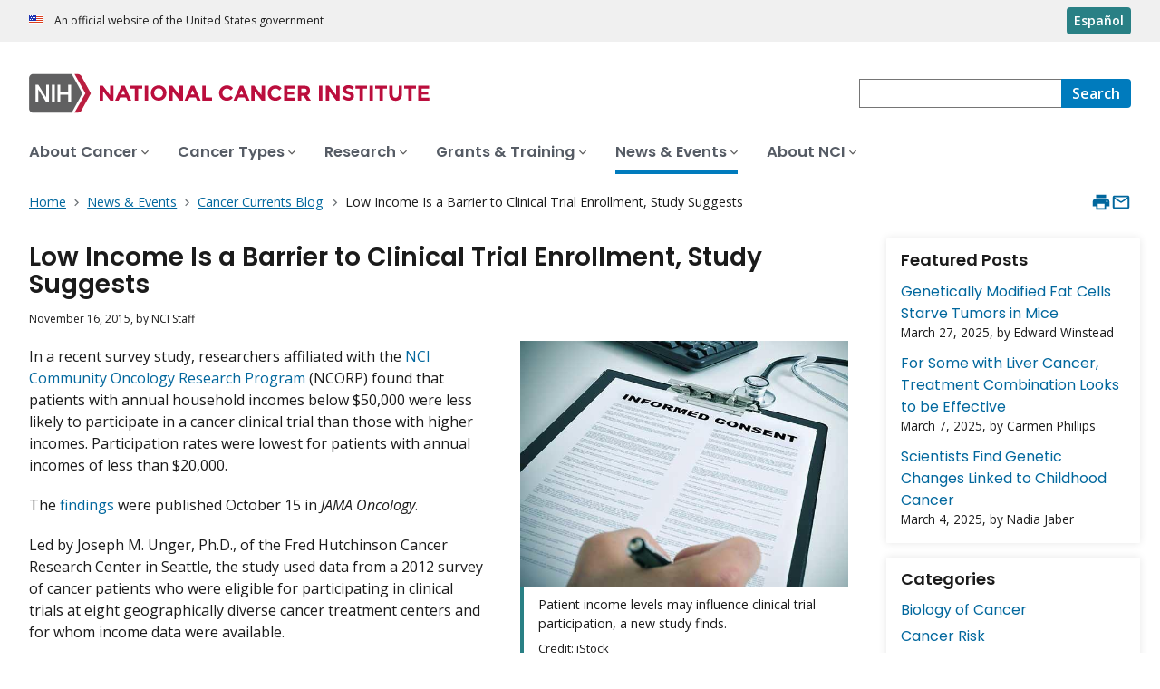

--- FILE ---
content_type: text/html; charset=UTF-8
request_url: https://www.cancer.gov/news-events/cancer-currents-blog/2015/income-trials
body_size: 10910
content:
<!DOCTYPE html>
<html lang="en" dir="ltr" prefix="og: https://ogp.me/ns#">
  <head>
    <meta http-equiv="X-UA-Compatible" content="IE=edge">
    <meta charset="utf-8" />
<script>window.CDEConfig = {
  "exitDisclaimerHref":{
    "en":"\/policies\/linking",
    "es":"\/espanol\/politicas\/enlaces"
  },
  "showFloatingDelighters":true,
  "environmentConfig":{
    
  },
  "glossaryConfig":{
    "apiServer":"https:\/\/webapis.cancer.gov\/glossary\/v1\/"
  },
  "drugDictionaryConfig":{
    "apiServer":"https:\/\/webapis.cancer.gov\/drugdictionary\/v1\/"
  },
  "ctsConfig":{
    "apiServer":"https:\/\/clinicaltrialsapi.cancer.gov\/api\/v2",
    "printApiBase":"https:\/\/www.cancer.gov\/CTS.Print",
    "zipConversionEndpoint":"\/cts_api\/zip_code_lookup",
    "listingApiServer": "https:\/\/webapis.cancer.gov\/triallistingsupport\/v1\/"
  },
  "r4rConfig":{
    "apiServer":"https:\/\/webapis.cancer.gov\/r4r\/v1"
  },
  "general":{
    "apiServer":"https:\/\/webapis.cancer.gov",
    "mediaServer":"https:\/\/nci-media.cancer.gov"
  },
  "sitewideSearchConfig":{
    "bestBetsApiServer":"https:\/\/webapis.cancer.gov\/bestbets\/v1\/",
    "searchApiServer":"https:\/\/webapis.cancer.gov\/sitewidesearch\/v1\/"
  },
  "chartData": {
    "factBook": {
      "baseUrl": "\/about-nci\/budget\/fact-book",
      "dataType": "json"
    }
  }
};</script>
<script id="ncids-nav-info">window.ncidsNavInfo = { nav: { id: "860258", menu_type: "section-nav"}, item_id: 860258};</script>
<meta name="description" content="A new study has found that patients with annual household incomes below $50,000 were less likely to participate in a cancer clinical trial than those with higher incomes." />
<link rel="canonical" href="https://www.cancer.gov/news-events/cancer-currents-blog/2015/income-trials" />
<meta http-equiv="content-language" content="en" />
<meta name="robots" content="index" />
<meta property="og:type" content="Website" />
<meta property="og:url" content="https://www.cancer.gov/news-events/cancer-currents-blog/2015/income-trials" />
<meta property="og:title" content="Low Income Is a Barrier to Clinical Trial Enrollment, Study Suggests" />
<meta property="og:description" content="A new study has found that patients with annual household incomes below $50,000 were less likely to participate in a cancer clinical trial than those with higher incomes." />
<meta property="og:image" content="https://www.cancer.gov/sites/g/files/xnrzdm211/files/styles/cgov_social_media/public/cgov_image/media_image/100/500/7/files/informed-consent-article.jpg" />
<meta name="cgdp.domain" content="cgov" />
<meta name="cgdp.template" content="default" />
<meta name="dcterms.subject" content="News and Events" />
<meta name="dcterms.type" content="cgvBlogPost" />
<meta name="dcterms.coverage" content="nciglobal,ncienterprise" />
<meta name="dcterms.isPartOf" content="CancerCurrents" />
<meta name="dcterms.isReferencedBy" content="event1,event53" />
<meta name="dcterms.issued" content="2015-11-16" />
<meta name="twitter:card" content="summary" />
<link rel="icon" href="https://www.cancer.gov/profiles/custom/cgov_site/themes/custom/cgov/static/images/design-elements/icons/favicons/favicon.ico" sizes="32x32"/>
<link rel="icon" href="https://www.cancer.gov/profiles/custom/cgov_site/themes/custom/cgov/static/images/design-elements/icons/favicons/favicon.svg" type="image/svg+xml"/>
<link rel="apple-touch-icon" href="https://www.cancer.gov/profiles/custom/cgov_site/themes/custom/cgov/static/images/design-elements/icons/favicons/apple-touch-icon.png"/>
<link rel="manifest" href="https://www.cancer.gov/profiles/custom/cgov_site/themes/custom/cgov/static/images/design-elements/icons/favicons/site.webmanifest"/>
<meta name="x-no-op" content="none" />
<meta name="Generator" content="Drupal 10 (https://www.drupal.org)" />
<meta name="MobileOptimized" content="width" />
<meta name="HandheldFriendly" content="true" />
<meta name="viewport" content="width=device-width, user-scalable=yes, initial-scale=1, minimum-scale=1" />
<script id="cgov-adobe-url" type="text/javascript" src="//assets.adobedtm.com/6a4249cd0a2c/949e98979342/launch-5f2a5357bf66.min.js" async="async"></script>
<script type="application/ld+json">{
    "@context": "https://schema.org",
    "@graph": [
        {
            "@type": "WebSite",
            "name": "National Cancer Institute (.gov)",
            "url": "https://www.cancer.gov"
        }
    ]
}</script>
<link rel="alternate" hreflang="en" href="https://www.cancer.gov/news-events/cancer-currents-blog/2015/income-trials" />
<link rel="alternate" hreflang="es" href="https://www.cancer.gov/espanol/noticias/temas-y-relatos-blog/2015/ingreso-estudios" />

    <title>Low Income Is a Barrier to Clinical Trial Enrollment, Study Suggests - NCI</title>
    <link rel="preconnect" href="https://static.cancer.gov" />
        <link rel="preconnect" href="https://fonts.googleapis.com">
    <link rel="preconnect" href="https://fonts.gstatic.com" crossorigin>
    <link href="https://fonts.googleapis.com/css2?family=Open+Sans:ital,wght@0,300;0,400;0,600;0,700;1,300;1,400;1,600;1,700&family=Poppins:ital,wght@0,300;0,400;0,500;0,600;1,300;1,400;1,500;1,600&family=Roboto+Mono:ital,wght@0,300;0,400;0,700;1,300;1,400;1,700&display=swap" rel="stylesheet">
    <meta name="apple-mobile-web-app-title" content="Cancer.gov" />
    <meta name="application-name" content="Cancer.gov" />
    <link rel="stylesheet" media="all" href="/sites/g/files/xnrzdm211/files/css/css_Os8j5NqPSFevH1DrFT4wZZA3x4R4bQuIRAsUbGD8Huc.css?delta=0&amp;language=en&amp;theme=ncids_trans&amp;include=eJzLS85MKY4vKUrMK9ZPyslPL9YpriwuSc3VT0osTgUArjULeg" />
<link rel="stylesheet" media="all" href="/profiles/custom/cgov_site/themes/custom/ncids_trans/dist/css/ncids-common.css?t6rz67" />
<link rel="stylesheet" media="all" href="/profiles/custom/cgov_site/themes/custom/ncids_trans/dist/css/blogs.css?t6rz67" />

    
  </head>
  <body class="has-translated-content">
        <a href="#main-content" class="usa-skipnav">
      Skip to main content
    </a>
    
      <div class="dialog-off-canvas-main-canvas" data-off-canvas-main-canvas>
    


  <section id="usa-banner" class="usa-banner" aria-label="Official government website">
  <header class="usa-banner__header">
    <div class="usa-banner__inner">
      <div class="usa-banner__header-text">
        An official website of the United States government
      </div>
            <a href="/espanol/noticias/temas-y-relatos-blog/2015/ingreso-estudios" id="lang-toggle" class="usa-button usa-banner__language-toggle" hreflang="es">Español</a>
    </div>
  </header>
</section>



  <header id="nci-header" class="nci-header nci-header--megamenu" data-base-path="/">
	<div class="nci-header__navbar">
		<div class="nci-logo" id="extended-mega-logo">
			<a href="/">
				<picture><source media="(min-width: 1024px)" srcset="/sites/g/files/xnrzdm211/files/ncids_header/logos/Logo_NCI.svg" />
<img src="/sites/g/files/xnrzdm211/files/ncids_header/logos/Logo_NCI_Mobile.svg" alt="National Cancer Institute Home Page" />
</picture>

			</a>
		</div>

		<div class="nci-header-nav__secondary">
			<button class="usa-button nci-header-mobilenav__open-btn">Menu</button>

							<form class="nci-header-search" method="get" action="/search/results" role="search">
					<label class="usa-sr-only" for="nci-header-search__field">
						Search
					</label>

																										<input class="usa-input" id="nci-header-search__field" type="search" name="swKeyword"  data-autosuggest-collection="cgov"/>
					<button class="usa-button nci-header-search__search-button" type="submit" aria-label="Search">
						<span class="nci-header-search__label" aria-hidden="true">Search</span>
						<svg class="usa-icon" xmlns="http://www.w3.org/2000/svg" role="img" viewbox="0 0 24 24" aria-hidden="true">
							<path d="M0 0h24v24H0z" fill="none"/>
							<path d="M15.5 14h-.79l-.28-.27C15.41 12.59 16 11.11 16 9.5 16 5.91 13.09 3 9.5 3S3 5.91 3 9.5 5.91 16 9.5 16c1.61 0 3.09-.59 4.23-1.57l.27.28v.79l5 4.99L20.49 19l-4.99-5zm-6 0C7.01 14 5 11.99 5 9.5S7.01 5 9.5 5 14 7.01 14 9.5 11.99 14 9.5 14z"/>
						</svg>
					</button>
				</form>
					</div>
	</div>

			<nav aria-label="Primary navigation" class="nci-header-nav">
			<div class="nci-header-nav__inner">
				<ul class="nci-header-nav__primary">
											<li class="nci-header-nav__primary-item">
																																											<a  href="/about-cancer" class="nci-header-nav__primary-link" data-menu-id="829">
								<span>About Cancer</span>
							</a>
						</li>
											<li class="nci-header-nav__primary-item">
																																											<a  href="/types" class="nci-header-nav__primary-link" data-menu-id="11868">
								<span>Cancer Types</span>
							</a>
						</li>
											<li class="nci-header-nav__primary-item">
																																											<a  href="/research" class="nci-header-nav__primary-link" data-menu-id="12732">
								<span>Research</span>
							</a>
						</li>
											<li class="nci-header-nav__primary-item">
																																											<a  href="/grants-training" class="nci-header-nav__primary-link" data-menu-id="914792">
								<span>Grants &amp; Training</span>
							</a>
						</li>
											<li class="nci-header-nav__primary-item">
																																																										<a  href="/news-events" class="nci-header-nav__primary-link usa-current" data-menu-id="12664">
								<span>News &amp; Events</span>
							</a>
						</li>
											<li class="nci-header-nav__primary-item">
																																											<a  href="/about-nci" class="nci-header-nav__primary-link" data-menu-id="10952">
								<span>About NCI</span>
							</a>
						</li>
									</ul>
			</div>
		</nav>
	
</header>



<div class="grid-container">
  <div class="grid-row flex-no-wrap">
    <div class="grid-col-10">
                <nav class="usa-breadcrumb usa-breadcrumb--wrap" aria-label="Breadcrumbs">
    <ol class="usa-breadcrumb__list">
              <li class="usa-breadcrumb__list-item">
          <a href="/" class="usa-breadcrumb__link">
            <span>Home</span>
          </a>
        </li>
              <li class="usa-breadcrumb__list-item">
          <a href="/news-events" class="usa-breadcrumb__link">
            <span>News &amp; Events</span>
          </a>
        </li>
              <li class="usa-breadcrumb__list-item">
          <a href="/news-events/cancer-currents-blog" class="usa-breadcrumb__link">
            <span>Cancer Currents Blog</span>
          </a>
        </li>
                    <li class="usa-breadcrumb__list-item usa-current" aria-current="page">
          <span>Low Income Is a Barrier to Clinical Trial Enrollment, Study Suggests </span>
        </li>
          </ol>
  </nav>


    </div>
    

      


<section  class="cgdp-page-options cgdp-page-options--top" aria-label="Page options top">
  <button class="usa-button usa-button--unstyled" onclick="window.print()">
    <svg xmlns="http://www.w3.org/2000/svg" height="24" viewBox="0 0 24 24" width="24" class="usa-icon" role="img" aria-hidden="true" focusable="false">
      <path d="M0 0h24v24H0z" fill="none"/>
      <path d="M19 8H5c-1.66 0-3 1.34-3 3v6h4v4h12v-4h4v-6c0-1.66-1.34-3-3-3zm-3 11H8v-5h8v5zm3-7c-.55 0-1-.45-1-1s.45-1 1-1 1 .45 1 1-.45 1-1 1zm-1-9H6v4h12V3z"/>
    </svg>
    <span class="usa-sr-only">
      Print    </span>
  </button>
  <a class="usa-button usa-button--unstyled" href="mailto:?subject=Information from the National Cancer Institute Web Site &body=I found this information on www.cancer.gov and I'd like to share it with you: https://www.cancer.gov/news-events/cancer-currents-blog/2015/income-trials %0D%0A%0D%0A NCI's Web site, www.cancer.gov, provides accurate, up-to-date, comprehensive cancer information from the U.S. government's principal agency for cancer research. If you have questions or need additional information, we invite you to contact NCI's LiveHelp instant messaging service at https://livehelp.cancer.gov, or call the NCI's Contact Center 1-800-4-CANCER (1-800-422-6237) (toll-free from the United States).">
    <svg xmlns="http://www.w3.org/2000/svg" height="24" viewBox="0 0 24 24" width="24" class="usa-icon" role="img" aria-hidden="true" focusable="false">
        <path d="M0 0h24v24H0z" fill="none"/>
        <path d="M20 4H4c-1.1 0-1.99.9-1.99 2L2 18c0 1.1.9 2 2 2h16c1.1 0 2-.9 2-2V6c0-1.1-.9-2-2-2zm0 14H4V8l8 5 8-5v10zm-8-7L4 6h16l-8 5z"/>
    </svg>
    <span class="usa-sr-only">
      Email    </span>
  </a>
</section>

  </div>
</div>

<div id="page" class="grid-container">
  <div class="grid-row grid-gap">
          <!-- ********************************* BEGIN Main Blog Page Layout Region ********************************** -->
<div class="cgdpl desktop:grid-col-9">
  <main id="main-content" class="contentzone">
    <div>
  
    
      
<!-- ********************************* BEGIN Blog Post Page Full Content ********************************** -->
<article>
  <div class="resize-content">
    <h1>
      Low Income Is a Barrier to Clinical Trial Enrollment, Study Suggests 
    </h1>
    <div id="nvcgSubTitle">
          </div>
    <div id="cgvBody" class="cgvblogpost">
      <p class="blog-post-publishing-info">
              <time datetime="2015-11-16T12:00:00Z">November 16, 2015</time>,
    by    NCI Staff
  
      </p>
      <div data-entity-embed-display="view_mode:media.image_display_article_medium" class="embedded-entity align-right">
      

<div class="cgdp-image">
  <figure>
                <img loading="lazy" longdesc="/media/1025847/long-description" src="/sites/g/files/xnrzdm211/files/styles/cgov_article/public/cgov_image/media_image/100/500/7/files/informed-consent-article.jpg?h=b48714fe&amp;itok=xDEVludN" width="600" height="450" alt="A close-up of a hand holding a pen to a clipboard holding a piece of paper. The words “Informed Consent”  are printed in large letters at the top of the paper, with smaller text in two columns below. A stethoscope and part of a keyboard are in the background." />




              <figcaption class="cgdp-image__caption">
        <div class="cgdp-image__caption-text">
          <p>Patient income levels may influence clinical trial participation, a new study finds.</p>
        </div>
                  <p class="cgdp-image__credit">Credit: iStock</p>
              </figcaption>
      </figure>
  </div>


  </div>

      
      
<p>In a recent survey study, researchers affiliated with the <a href="http://ncorp.cancer.gov/">NCI Community Oncology Research Program</a> (NCORP) found that patients with annual household incomes below $50,000 were less likely to participate in a cancer clinical trial than those with higher incomes. Participation rates were lowest for patients with annual incomes of less than $20,000.</p>
<p>The <a href="http://www.ncbi.nlm.nih.gov/pubmed/26468994">findings</a> were published October 15 in <i>JAMA Oncology</i>.</p>
<p>Led by Joseph M. Unger, Ph.D., of the Fred Hutchinson Cancer Research Center in Seattle, the study used data from a 2012 survey of cancer patients who were eligible for participating in clinical trials at eight geographically diverse cancer treatment centers and for whom income data were available.</p>
<p>Seventeen percent of patients with annual household incomes of $50,000 or more participated in a trial, the researchers reported, compared with 13 percent of patients with incomes of $50,000 or less. Participation rates were just 11 percent for patients with annual household incomes below $20,000.</p>
<p>A key feature of the study was that patients were enrolled before they had made any decisions about whether to join a trial, Dr. Unger noted. The findings confirm those of a previous observational study by Dr. Unger and his colleagues, which found that patients with annual household incomes below $50,000 were 27 percent less likely than patients with higher incomes to participate in clinical trials.</p>
<p>“Although each study had its own limitations and neither alone was definitive, the fact that very similar patterns were identified in two sequential, independent studies provides compelling evidence that the observation of income disparities in clinical trial enrollment may be valid,” Dr. Unger said.</p>
<p>“The main reason that trials fail to complete is insufficient accrual,” he continued. “If more lower-income patients enroll in trials, accrual will finish more quickly, and overall the time to conduct the trial and get the results will be faster.”</p>
<p>According to Worta McCaskill-Stevens, M.D., chief of NCI’s <a href="http://prevention.cancer.gov/research-groups/community-oncology-and-prevention-trials">Community Oncology and Prevention Trials Research Group</a>, a key strength of the study was that 80 percent of the participants were willing to disclose their income status.</p>
<p>“This truly helps us understand one of the important social determinants of those who participate in clinical trials,” she said. When enrolling patients in a trial, Dr. McCaskill-Stevens noted, investigators must consider that some potential participants may have experienced a lifetime of poverty, “which can be very self-limiting in terms of enrollment interest and capability.”</p>
<p>Data on how income affects clinical trial accrual have been lacking, Dr. McCaskill-Stevens continued. To address this issue, NCI plans to collect enhanced demographic data in NCORP cancer control and prevention trials.</p>
<p>“This new study gives us an indication of what data can be collected, but we will need to be even more comprehensive in our data collection and analysis going forward,” she said.</p>
<p>A better understanding of the economics of clinical trials enrollment is especially important now, Dr. McCaskill-Stevens added, because NCI will soon require that cancer control and prevention trials that include predominantly pediatric, adolescent, and young adult patients track factors such as race and method of payment for their non-trial costs. These factors haven’t previously been documented in most trial results.</p>
<p>While this analysis primarily examined enrollment in trials in people younger than age 65, those 65 and older are a growing demographic group and poverty is also increasing among that age group.</p>
<p>“Poverty forces those over 65 years of age to make decisions that often diminish their adherence to interventions to treat cancer and its side effects, which is another important factor we need to study more carefully in the future,” said Dr. McCaskill-Stevens.</p>

    </div>
  </div>

  <footer class="article-footer">
    
    
    <div id='cgov-blog-post-pagination' class='clearfix'>

      <div class='blog-post-older'>
      <a href="/news-events/cancer-currents-blog/2015/antioxidants-metastasis">&lt; Older Post</a>
      <p><i>Antioxidants Accelerate the Growth and Invasiveness of Tumors in Mice </i></p>
    </div>
  
      <div class='blog-post-newer'>
      <a href="/news-events/cancer-currents-blog/2015/precision-screening">Newer Post &gt;</a>
      <p><i>Bringing Precision to Screening for Cancer</i></p>
    </div>
  
</div>
              <div class="cgdp-public-use">
        <p><em>If you would like to reproduce some or all of this content, see <a href="/policies/copyright-reuse">Reuse of NCI Information</a> for guidance about copyright and permissions. In the case of permitted digital reproduction, please credit the National Cancer Institute as the source and link to the original NCI product using the original product's title; e.g., “Low Income Is a Barrier to Clinical Trial Enrollment, Study Suggests  was originally published by the National Cancer Institute.”</em></p>

  

</div>

      </footer>
</article>
<!-- ********************************* END Blog Post Page Full Content ********************************** -->

  </div>

  </main>
  </div>
<!-- ********************************* END Main Blog Page Layout Region ********************************** -->

<!-- ********************************* BEGIN Blog Page Right Rail ********************************** -->
<div class="cgdpl desktop:grid-col-3">
  <div id="nvcgSlListBlogRTRail" class="right-rail">
       <div class="slot-item">
      <div class="managed list with-date">
         <h2 id="Featured+Posts">Featured Posts</h2>
         <ul>
                           <li class="general-list-item general list-item">
                  <div class="title-and-desc title desc container">
                     <a class="title" href="/news-events/cancer-currents-blog/2025/starving-tumors-engineered-fat-cells">Genetically Modified Fat Cells Starve Tumors in Mice</a>
                     <div class="byline">
                        <p>
                           March 27, 2025,
                              by                              Edward Winstead
                                                   </p>
                     </div>
                  </div>
               </li>
                           <li class="general-list-item general list-item">
                  <div class="title-and-desc title desc container">
                     <a class="title" href="/news-events/cancer-currents-blog/2025/liver-cancer-tace-plus-targeted-and-immunotherapy">For Some with Liver Cancer, Treatment Combination Looks to be Effective</a>
                     <div class="byline">
                        <p>
                           March 7, 2025,
                              by                              Carmen Phillips
                                                   </p>
                     </div>
                  </div>
               </li>
                           <li class="general-list-item general list-item">
                  <div class="title-and-desc title desc container">
                     <a class="title" href="/news-events/cancer-currents-blog/2025/structural-variants-cancer-in-children">Scientists Find Genetic Changes Linked to Childhood Cancer</a>
                     <div class="byline">
                        <p>
                           March 4, 2025,
                              by                              Nadia Jaber
                                                   </p>
                     </div>
                  </div>
               </li>
                     </ul>
      </div>
   </div>
<div class="slot-item">
  <div class="managed list without-date">
    <h2 id="Categories">Categories</h2>
    <ul>
            <li class="general-list-item general list-item">
            <div class="title-and-desc title desc container">
                <a class="title" href="/news-events/cancer-currents-blog?topic=biology">Biology of Cancer</a>
            </div>
        </li>
            <li class="general-list-item general list-item">
            <div class="title-and-desc title desc container">
                <a class="title" href="/news-events/cancer-currents-blog?topic=cancer-risk">Cancer Risk</a>
            </div>
        </li>
            <li class="general-list-item general list-item">
            <div class="title-and-desc title desc container">
                <a class="title" href="/news-events/cancer-currents-blog?topic=childhood-cancer">Childhood Cancer</a>
            </div>
        </li>
            <li class="general-list-item general list-item">
            <div class="title-and-desc title desc container">
                <a class="title" href="/news-events/cancer-currents-blog?topic=clinical-trial-results">Clinical Trial Results</a>
            </div>
        </li>
            <li class="general-list-item general list-item">
            <div class="title-and-desc title desc container">
                <a class="title" href="/news-events/cancer-currents-blog?topic=disparities">Disparities</a>
            </div>
        </li>
            <li class="general-list-item general list-item">
            <div class="title-and-desc title desc container">
                <a class="title" href="/news-events/cancer-currents-blog?topic=fda-approvals">FDA Approvals</a>
            </div>
        </li>
            <li class="general-list-item general list-item">
            <div class="title-and-desc title desc container">
                <a class="title" href="/news-events/cancer-currents-blog?topic=global-health">Global Health</a>
            </div>
        </li>
            <li class="general-list-item general list-item">
            <div class="title-and-desc title desc container">
                <a class="title" href="/news-events/cancer-currents-blog?topic=leadership-expert-views">Leadership &amp; Expert Views</a>
            </div>
        </li>
            <li class="general-list-item general list-item">
            <div class="title-and-desc title desc container">
                <a class="title" href="/news-events/cancer-currents-blog?topic=prevention">Prevention</a>
            </div>
        </li>
            <li class="general-list-item general list-item">
            <div class="title-and-desc title desc container">
                <a class="title" href="/news-events/cancer-currents-blog?topic=prognosis">Prognosis</a>
            </div>
        </li>
            <li class="general-list-item general list-item">
            <div class="title-and-desc title desc container">
                <a class="title" href="/news-events/cancer-currents-blog?topic=screening-early-detection">Screening &amp; Early Detection</a>
            </div>
        </li>
            <li class="general-list-item general list-item">
            <div class="title-and-desc title desc container">
                <a class="title" href="/news-events/cancer-currents-blog?topic=survivorship-supportive-care">Survivorship &amp; Supportive Care</a>
            </div>
        </li>
            <li class="general-list-item general list-item">
            <div class="title-and-desc title desc container">
                <a class="title" href="/news-events/cancer-currents-blog?topic=technology">Technology</a>
            </div>
        </li>
            <li class="general-list-item general list-item">
            <div class="title-and-desc title desc container">
                <a class="title" href="/news-events/cancer-currents-blog?topic=treatment">Treatment</a>
            </div>
        </li>
    </ul>


  </div>
</div>

  <div class="slot-item">
    <div class="desktop">
      <div id="blog-archive-accordion">
        <h2 id="archive" class="blog-archive-header">
          Archive        </h2>
        <div id="blog-archive-accordion-year">

                                  <h3>
              2025
            </h3>
            <ul class="ui-helper-reset">
                    <li class="month">
      <a href="/news-events/cancer-currents-blog?year=2025&month=05">
              May  
      </a> (4)
    </li>
      <li class="month">
      <a href="/news-events/cancer-currents-blog?year=2025&month=04">
              April  
      </a> (4)
    </li>
      <li class="month">
      <a href="/news-events/cancer-currents-blog?year=2025&month=03">
              March  
      </a> (7)
    </li>
      <li class="month">
      <a href="/news-events/cancer-currents-blog?year=2025&month=02">
              February  
      </a> (5)
    </li>
      <li class="month">
      <a href="/news-events/cancer-currents-blog?year=2025&month=01">
              January  
      </a> (4)
    </li>
  
            </ul>
                        <h3>
              2024
            </h3>
            <ul class="ui-helper-reset">
                    <li class="month">
      <a href="/news-events/cancer-currents-blog?year=2024&month=12">
              December  
      </a> (5)
    </li>
      <li class="month">
      <a href="/news-events/cancer-currents-blog?year=2024&month=11">
              November  
      </a> (5)
    </li>
      <li class="month">
      <a href="/news-events/cancer-currents-blog?year=2024&month=10">
              October  
      </a> (7)
    </li>
      <li class="month">
      <a href="/news-events/cancer-currents-blog?year=2024&month=09">
              September  
      </a> (5)
    </li>
      <li class="month">
      <a href="/news-events/cancer-currents-blog?year=2024&month=08">
              August  
      </a> (9)
    </li>
      <li class="month">
      <a href="/news-events/cancer-currents-blog?year=2024&month=07">
              July  
      </a> (6)
    </li>
      <li class="month">
      <a href="/news-events/cancer-currents-blog?year=2024&month=06">
              June  
      </a> (5)
    </li>
      <li class="month">
      <a href="/news-events/cancer-currents-blog?year=2024&month=05">
              May  
      </a> (9)
    </li>
      <li class="month">
      <a href="/news-events/cancer-currents-blog?year=2024&month=04">
              April  
      </a> (6)
    </li>
      <li class="month">
      <a href="/news-events/cancer-currents-blog?year=2024&month=03">
              March  
      </a> (7)
    </li>
      <li class="month">
      <a href="/news-events/cancer-currents-blog?year=2024&month=02">
              February  
      </a> (6)
    </li>
      <li class="month">
      <a href="/news-events/cancer-currents-blog?year=2024&month=01">
              January  
      </a> (6)
    </li>
  
            </ul>
                        <h3>
              2023
            </h3>
            <ul class="ui-helper-reset">
                    <li class="month">
      <a href="/news-events/cancer-currents-blog?year=2023&month=12">
              December  
      </a> (7)
    </li>
      <li class="month">
      <a href="/news-events/cancer-currents-blog?year=2023&month=11">
              November  
      </a> (6)
    </li>
      <li class="month">
      <a href="/news-events/cancer-currents-blog?year=2023&month=10">
              October  
      </a> (7)
    </li>
      <li class="month">
      <a href="/news-events/cancer-currents-blog?year=2023&month=09">
              September  
      </a> (7)
    </li>
      <li class="month">
      <a href="/news-events/cancer-currents-blog?year=2023&month=08">
              August  
      </a> (6)
    </li>
      <li class="month">
      <a href="/news-events/cancer-currents-blog?year=2023&month=07">
              July  
      </a> (7)
    </li>
      <li class="month">
      <a href="/news-events/cancer-currents-blog?year=2023&month=06">
              June  
      </a> (8)
    </li>
      <li class="month">
      <a href="/news-events/cancer-currents-blog?year=2023&month=05">
              May  
      </a> (7)
    </li>
      <li class="month">
      <a href="/news-events/cancer-currents-blog?year=2023&month=04">
              April  
      </a> (7)
    </li>
      <li class="month">
      <a href="/news-events/cancer-currents-blog?year=2023&month=03">
              March  
      </a> (7)
    </li>
      <li class="month">
      <a href="/news-events/cancer-currents-blog?year=2023&month=02">
              February  
      </a> (7)
    </li>
      <li class="month">
      <a href="/news-events/cancer-currents-blog?year=2023&month=01">
              January  
      </a> (6)
    </li>
  
            </ul>
                        <h3>
              2022
            </h3>
            <ul class="ui-helper-reset">
                    <li class="month">
      <a href="/news-events/cancer-currents-blog?year=2022&month=12">
              December  
      </a> (7)
    </li>
      <li class="month">
      <a href="/news-events/cancer-currents-blog?year=2022&month=11">
              November  
      </a> (7)
    </li>
      <li class="month">
      <a href="/news-events/cancer-currents-blog?year=2022&month=10">
              October  
      </a> (5)
    </li>
      <li class="month">
      <a href="/news-events/cancer-currents-blog?year=2022&month=09">
              September  
      </a> (6)
    </li>
      <li class="month">
      <a href="/news-events/cancer-currents-blog?year=2022&month=08">
              August  
      </a> (7)
    </li>
      <li class="month">
      <a href="/news-events/cancer-currents-blog?year=2022&month=07">
              July  
      </a> (7)
    </li>
      <li class="month">
      <a href="/news-events/cancer-currents-blog?year=2022&month=06">
              June  
      </a> (8)
    </li>
      <li class="month">
      <a href="/news-events/cancer-currents-blog?year=2022&month=05">
              May  
      </a> (7)
    </li>
      <li class="month">
      <a href="/news-events/cancer-currents-blog?year=2022&month=04">
              April  
      </a> (7)
    </li>
      <li class="month">
      <a href="/news-events/cancer-currents-blog?year=2022&month=03">
              March  
      </a> (8)
    </li>
      <li class="month">
      <a href="/news-events/cancer-currents-blog?year=2022&month=02">
              February  
      </a> (7)
    </li>
      <li class="month">
      <a href="/news-events/cancer-currents-blog?year=2022&month=01">
              January  
      </a> (6)
    </li>
  
            </ul>
                        <h3>
              2021
            </h3>
            <ul class="ui-helper-reset">
                    <li class="month">
      <a href="/news-events/cancer-currents-blog?year=2021&month=12">
              December  
      </a> (7)
    </li>
      <li class="month">
      <a href="/news-events/cancer-currents-blog?year=2021&month=11">
              November  
      </a> (4)
    </li>
      <li class="month">
      <a href="/news-events/cancer-currents-blog?year=2021&month=10">
              October  
      </a> (7)
    </li>
      <li class="month">
      <a href="/news-events/cancer-currents-blog?year=2021&month=09">
              September  
      </a> (9)
    </li>
      <li class="month">
      <a href="/news-events/cancer-currents-blog?year=2021&month=08">
              August  
      </a> (6)
    </li>
      <li class="month">
      <a href="/news-events/cancer-currents-blog?year=2021&month=07">
              July  
      </a> (7)
    </li>
      <li class="month">
      <a href="/news-events/cancer-currents-blog?year=2021&month=06">
              June  
      </a> (7)
    </li>
      <li class="month">
      <a href="/news-events/cancer-currents-blog?year=2021&month=05">
              May  
      </a> (7)
    </li>
      <li class="month">
      <a href="/news-events/cancer-currents-blog?year=2021&month=04">
              April  
      </a> (8)
    </li>
      <li class="month">
      <a href="/news-events/cancer-currents-blog?year=2021&month=03">
              March  
      </a> (7)
    </li>
      <li class="month">
      <a href="/news-events/cancer-currents-blog?year=2021&month=02">
              February  
      </a> (5)
    </li>
      <li class="month">
      <a href="/news-events/cancer-currents-blog?year=2021&month=01">
              January  
      </a> (6)
    </li>
  
            </ul>
                        <h3>
              2020
            </h3>
            <ul class="ui-helper-reset">
                    <li class="month">
      <a href="/news-events/cancer-currents-blog?year=2020&month=12">
              December  
      </a> (7)
    </li>
      <li class="month">
      <a href="/news-events/cancer-currents-blog?year=2020&month=11">
              November  
      </a> (7)
    </li>
      <li class="month">
      <a href="/news-events/cancer-currents-blog?year=2020&month=10">
              October  
      </a> (8)
    </li>
      <li class="month">
      <a href="/news-events/cancer-currents-blog?year=2020&month=09">
              September  
      </a> (6)
    </li>
      <li class="month">
      <a href="/news-events/cancer-currents-blog?year=2020&month=08">
              August  
      </a> (7)
    </li>
      <li class="month">
      <a href="/news-events/cancer-currents-blog?year=2020&month=07">
              July  
      </a> (9)
    </li>
      <li class="month">
      <a href="/news-events/cancer-currents-blog?year=2020&month=06">
              June  
      </a> (8)
    </li>
      <li class="month">
      <a href="/news-events/cancer-currents-blog?year=2020&month=05">
              May  
      </a> (8)
    </li>
      <li class="month">
      <a href="/news-events/cancer-currents-blog?year=2020&month=04">
              April  
      </a> (10)
    </li>
      <li class="month">
      <a href="/news-events/cancer-currents-blog?year=2020&month=03">
              March  
      </a> (7)
    </li>
      <li class="month">
      <a href="/news-events/cancer-currents-blog?year=2020&month=02">
              February  
      </a> (7)
    </li>
      <li class="month">
      <a href="/news-events/cancer-currents-blog?year=2020&month=01">
              January  
      </a> (7)
    </li>
  
            </ul>
                      
          
        </div>
      </div>
    </div>
  </div>

  </div>
</div>
<!-- ********************************* END Blog Page Right Rail ********************************** -->


  </div>
  

      


<section  class="cgdp-page-options cgdp-page-options--bottom" aria-label="Page options bottom">
  <button class="usa-button usa-button--unstyled" onclick="window.print()">
    <svg xmlns="http://www.w3.org/2000/svg" height="24" viewBox="0 0 24 24" width="24" class="usa-icon" role="img" aria-hidden="true" focusable="false">
      <path d="M0 0h24v24H0z" fill="none"/>
      <path d="M19 8H5c-1.66 0-3 1.34-3 3v6h4v4h12v-4h4v-6c0-1.66-1.34-3-3-3zm-3 11H8v-5h8v5zm3-7c-.55 0-1-.45-1-1s.45-1 1-1 1 .45 1 1-.45 1-1 1zm-1-9H6v4h12V3z"/>
    </svg>
    <span class="usa-sr-only">
      Print    </span>
  </button>
  <a class="usa-button usa-button--unstyled" href="mailto:?subject=Information from the National Cancer Institute Web Site &body=I found this information on www.cancer.gov and I'd like to share it with you: https://www.cancer.gov/news-events/cancer-currents-blog/2015/income-trials %0D%0A%0D%0A NCI's Web site, www.cancer.gov, provides accurate, up-to-date, comprehensive cancer information from the U.S. government's principal agency for cancer research. If you have questions or need additional information, we invite you to contact NCI's LiveHelp instant messaging service at https://livehelp.cancer.gov, or call the NCI's Contact Center 1-800-4-CANCER (1-800-422-6237) (toll-free from the United States).">
    <svg xmlns="http://www.w3.org/2000/svg" height="24" viewBox="0 0 24 24" width="24" class="usa-icon" role="img" aria-hidden="true" focusable="false">
        <path d="M0 0h24v24H0z" fill="none"/>
        <path d="M20 4H4c-1.1 0-1.99.9-1.99 2L2 18c0 1.1.9 2 2 2h16c1.1 0 2-.9 2-2V6c0-1.1-.9-2-2-2zm0 14H4V8l8 5 8-5v10zm-8-7L4 6h16l-8 5z"/>
    </svg>
    <span class="usa-sr-only">
      Email    </span>
  </a>
</section>

</div>

  <div id="block-ncidsfooterenglish">
  
    
      <style>
   .cgdpl .usa-button {
      color: #fff !important;
   }
   .cgdpl .usa-button.usa-button--accent-warm {
      color: #1b1b1b !important;
   }
</style>
<footer
  class="usa-footer usa-footer--nci-big"
  id="nci-footer"
  aria-label="Footer"
>
  <div class="grid-container usa-footer__return-to-top">
    <a href="#top" aria-label="Back To Top"><span>Back To Top</span></a>
  </div>
  <div class="usa-footer__primary-section">
    <div class="grid-container">
      <div class="grid-row grid-gap">
        <div class="tablet:grid-col-8">
          <nav class="usa-footer__nav" aria-label="Footer navigation">
            <div class="grid-row grid-gap-4">
              <div class="mobile-lg:grid-col-6 desktop:grid-col-4">
                <section
                  class="usa-footer__primary-content usa-footer__primary-content--collapsible"
                >
                  <div class="usa-footer__primary-link">About</div>
                  <ul class="usa-list usa-list--unstyled">
                    <li class="usa-footer__secondary-link">
                      <a href="/about-website">About This Website</a>
                    </li>
                    <li class="usa-footer__secondary-link">
                      <a href="/espanol">en Español</a>
                    </li>
                    <li class="usa-footer__secondary-link">
                      <a href="/policies/copyright-reuse">Reuse &amp; Copyright</a>
                    </li>
                    <li class="usa-footer__secondary-link">
                      <a href="/social-media">Social Media</a>
                    </li>
                  </ul>
                </section>
              </div>
              <div class="mobile-lg:grid-col-6 desktop:grid-col-4">
                <section
                  class="usa-footer__primary-content usa-footer__primary-content--collapsible"
                >
                  <div class="usa-footer__primary-link">Resources</div>
                  <ul class="usa-list usa-list--unstyled">
                    <li class="usa-footer__secondary-link">
                      <a href="/contact">Contact Us</a>
                    </li>
                    <li class="usa-footer__secondary-link">
                      <a href="/publications">Publications</a>
                    </li>
                    <li class="usa-footer__secondary-link">
                      <a href="/publications/dictionaries/cancer-terms"
                        >Dictionary of Cancer Terms</a
                      >
                    </li>
                    <li class="usa-footer__secondary-link">
                      <a href="/research/participate/clinical-trials-search"
                        >Find a Clinical Trial</a
                      >
                    </li>
                  </ul>
                </section>
              </div>
              <div class="mobile-lg:grid-col-6 desktop:grid-col-4">
                <section
                  class="usa-footer__primary-content usa-footer__primary-content--collapsible"
                >
                  <div class="usa-footer__primary-link">Policies</div>
                  <ul class="usa-list usa-list--unstyled">
                    <li class="usa-footer__secondary-link">
                      <a href="/policies/accessibility">Accessibility</a>
                    </li>
                    <li class="usa-footer__secondary-link">
                      <a href="https://www.nih.gov/institutes-nih/nih-office-director/office-communications-public-liaison/freedom-information-act-office">FOIA</a>
                    </li>
                    <li class="usa-footer__secondary-link">
                      <a href="/policies/privacy-security"
                        >Privacy &amp; Security</a
                      >
                    </li>
                    <li class="usa-footer__secondary-link">
                      <a href="/policies/disclaimer">Disclaimers</a>
                    </li>
                    <li class="usa-footer__secondary-link">
                      <a
                        href="https://www.hhs.gov/vulnerability-disclosure-policy/index.html"
                        >Vulnerability Disclosure</a
                      >
                    </li>
                  </ul>
                </section>
              </div>
            </div>
          </nav>
        </div>
        <div class="tablet:grid-col-4">
          <div class="usa-sign-up">
            <div class="usa-sign-up__heading">Sign up for email updates</div>
            <form
              action="https://public.govdelivery.com/accounts/USNIHNCI/subscribers/qualify"
              aria-label="Footer subscribe"
              class="usa-form"
              accept-charset="UTF-8"
              method="post"
              novalidate
              target="_blank"
              id="signup"
            >
              <input
                type="hidden"
                name="category_id"
                id="category_id"
                value=""
              />
              <div class="usa-form-group">
                <label class="usa-label" for="email">
                  Enter your email address
                </label>
                <input
                  class="usa-input width-full"
                  id="email"
                  name="email"
                  type="email"
                  value=""
                />
              </div>
              <button class="usa-button usa-button--accent-warm" type="submit">
                Sign up
              </button>
            </form>
          </div>
        </div>
      </div>
    </div>
  </div>
  <div class="usa-footer__secondary-section">
    <div class="grid-container">
      <div class="grid-row grid-gap">
        <div class="usa-footer__logo grid-row desktop:grid-col-5">
          <div class="mobile-lg:grid-col-auto desktop:margin-bottom-3">
            <p class="usa-footer__logo-heading">
              <span class="logo__agency-name">National Cancer Institute </span>
              <span class="logo__parent-organization"
                >at the National Institutes of Health</span
              >
            </p>
          </div>
        </div>
        <div class="usa-footer__contact-links mobile-lg:grid-col-7">
          <div class="usa-footer__contact-heading">Contact Us</div>
          <div class="usa-footer__address">
            <div class="usa-footer__contact-info grid-row grid-gap">
              <div class="tablet:grid-col-auto">
                <a href="https://livehelp.cancer.gov/">Live Chat</a>
              </div>
              <div class="tablet:grid-col-auto">
                <a href="tel:1-800-4-CANCER">1-800-4-CANCER</a>
              </div>
              <div class="tablet:grid-col-auto">
                <a href="mailto:NCIinfo@nih.gov">NCIinfo@nih.gov</a>
              </div>
              <div class="tablet:grid-col-auto">
                <a
                  class="no-exit-notification"
                  href="https://ncidccpssurveys.gov1.qualtrics.com/jfe/form/SV_egtxdVcMuOiM3Yi"
                  target="_blank"
                  >Site Feedback</a
                >
              </div>
            </div>
          </div>
        </div>
      </div>
      <div class="grid-row grid-gap">
        <div class="usa-footer__social-links desktop:grid-col-5">
          <div class="usa-footer__social-heading">Follow us</div>
          <div class="grid-row grid-gap-1 nci-big__social">
            <div class="grid-col-auto">
              <a
                class="usa-social-link no-exit-notification"
                href="https://www.facebook.com/cancer.gov"
              >
                <svg
                  xmlns="http://www.w3.org/2000/svg"
                  viewBox="0 0 24 24"
                  width="24"
                  class="usa-icon"
                  role="img"
                  aria-labelledby="facebook-title"
                >
                  <title id="facebook-title">Facebook</title>
                  <rect fill="none" height="24" width="24" />
                  <path
                    d="M22,12c0-5.52-4.48-10-10-10S2,6.48,2,12c0,4.84,3.44,8.87,8,9.8V15H8v-3h2V9.5C10,7.57,11.57,6,13.5,6H16v3h-2 c-0.55,0-1,0.45-1,1v2h3v3h-3v6.95C18.05,21.45,22,17.19,22,12z"
                  />
                </svg>
              </a>
            </div>
            <div class="grid-col-auto">
              <a
                class="usa-social-link no-exit-notification"
                href="https://twitter.com/thenci"
              >
                <svg
                  xmlns="http://www.w3.org/2000/svg"
                  viewBox="0 0 24 24"
                  class="usa-icon"
                  role="img"
                  aria-labelledby="x-title"
                >
                  <title id="x-title">Follow on X</title>
                  <path
                    d="M12 22c5.5 0 10-4.5 10-10S17.5 2 12 2 2 6.5 2 12s4.5 10 10 10zm5.2-15.6L13.3 11l4.3 6.2h-3.1L11.6 13 8 17.2h-.9l4.1-4.8-4.1-6h3.1l2.7 3.9 3.4-3.9h.9zm-5.6 5.4.4.6 2.8 4h1.4l-3.5-5-.4-.6-2.6-3.7H8.3l3.3 4.7z"
                  />
                </svg>
              </a>
            </div>
            <div class="grid-col-auto">
              <a
                class="usa-social-link no-exit-notification"
                href="https://www.instagram.com/nationalcancerinstitute/"
              >
                <svg
                  xmlns="http://www.w3.org/2000/svg"
                  viewBox="0 0 24 24"
                  class="usa-icon"
                  role="img"
                  aria-labelledby="instagram-title"
                >
                  <title id="instagram-title">Instagram</title>
                  <g id="Instagram">
                    <path d="M12,10a2,2,0,1,0,2,2A2,2,0,0,0,12,10Z" />
                    <path
                      d="M12,2A10,10,0,1,0,22,12,10,10,0,0,0,12,2Zm6,12.69A3.32,3.32,0,0,1,14.69,18H9.31A3.32,3.32,0,0,1,6,14.69V9.31A3.32,3.32,0,0,1,9.31,6h5.38A3.32,3.32,0,0,1,18,9.31Z"
                    />
                    <path
                      d="M16.94,9.31a2.25,2.25,0,0,0-2.25-2.25H9.31A2.25,2.25,0,0,0,7.06,9.31v5.38a2.25,2.25,0,0,0,2.25,2.25h5.38a2.25,2.25,0,0,0,2.25-2.25h0ZM12,15.09A3.09,3.09,0,1,1,15.09,12,3.09,3.09,0,0,1,12,15.09Zm3.77-5.75a.79.79,0,0,1-.55.23.83.83,0,0,1-.55-.23.78.78,0,0,1,0-1.11A.82.82,0,0,1,15.22,8a.78.78,0,0,1,.55,1.33Z"
                    />
                  </g>
                </svg>
              </a>
            </div>
            <div class="grid-col-auto">
              <a
                class="usa-social-link no-exit-notification"
                href="https://www.youtube.com/NCIgov"
              >
                <svg
                  xmlns="http://www.w3.org/2000/svg"
                  viewBox="0 0 24 24"
                  class="usa-icon"
                  role="img"
                  aria-labelledby="youtube-title"
                >
                  <title id="youtube-title">Youtube</title>
                  <g id="YouTube">
                    <path
                      d="M12,2A10,10,0,1,0,22,12,10,10,0,0,0,12,2Zm5.75,12.91A1.49,1.49,0,0,1,16.69,16a34.65,34.65,0,0,1-4.69.26A34.65,34.65,0,0,1,7.31,16a1.49,1.49,0,0,1-1.06-1.06A15.88,15.88,0,0,1,6,12a15.88,15.88,0,0,1,.25-2.91A1.49,1.49,0,0,1,7.31,8,34.65,34.65,0,0,1,12,7.77,34.65,34.65,0,0,1,16.69,8a1.49,1.49,0,0,1,1.06,1.06A15.88,15.88,0,0,1,18,12,15.88,15.88,0,0,1,17.75,14.91Z"
                    />
                    <polygon
                      points="10.77 13.78 13.91 12 10.77 10.22 10.77 13.78"
                    />
                  </g>
                </svg>
              </a>
            </div>
            <div class="grid-col-auto">
              <a
                class="usa-social-link no-exit-notification"
                href="https://www.linkedin.com/company/nationalcancerinstitute/"
              >
                <svg
                  xmlns="http://www.w3.org/2000/svg"
                  viewBox="0 0 24 24"
                  class="usa-icon"
                  role="img"
                  aria-labelledby="linkedin-title"
                >
                  <title id="linkedin-title">Linkedin</title>
                  <g id="final">
                    <path
                      d="M12,2C6.48,2,2,6.48,2,12s4.48,10,10,10s10-4.48,10-10S17.52,2,12,2z M8.912001,17.584H6.584v-7.472h2.328001V17.584z
                          M7.744,9.104C6.992,9.104,6.4,8.488,6.4,7.76c0-0.752,0.592-1.344,1.344-1.344c0.728,0,1.343999,0.592,1.343999,1.344
                          C9.087999,8.488,8.472,9.104,7.744,9.104z M17.6,17.584h-2.328v-3.64c0-0.856-0.024001-1.967999-1.216001-1.967999
                          s-1.392,0.927999-1.392,1.912v3.696H10.36v-7.472h2.224v1.008h0.024c0.464-0.752,1.296-1.216001,2.199999-1.192
                          c2.352001,0,2.792,1.552001,2.792,3.544001C17.6,13.472,17.6,17.584,17.6,17.584z"
                    />
                  </g>
                </svg>
              </a>
            </div>
          </div>
        </div>
        <div class="usa-footer__contact-links desktop:grid-col-7">
          <div class="usa-footer__address height-full">
            <div class="usa-footer__contact-info grid-row grid-gap height-full">
              <address>
                <a href="https://www.hhs.gov/"
                  >U.S. Department of Health and Human Services
                </a>
                <a href="https://www.nih.gov/"
                  >National Institutes of Health
                </a>
                <a href="https://www.cancer.gov/">National Cancer Institute </a>
                <a href="https://usa.gov/">USA.gov</a>
              </address>
            </div>
          </div>
        </div>
      </div>
    </div>
  </div>
</footer>


  </div>



  </div>

    <script src="/sites/g/files/xnrzdm211/files/js/js_bcTbQBzp6YE0qqWT7tuNm7I3ozOL7lc3mVkbH8Bt-os.js?scope=footer&amp;delta=0&amp;language=en&amp;theme=ncids_trans&amp;include=eJzLS85MKY4vKUrMK9ZPyslPLwYAPikG3w"></script>
<script src="/profiles/custom/cgov_site/themes/custom/ncids_trans/dist/js/ncids-common.js?t6rz67"></script>
<script src="/profiles/custom/cgov_site/themes/custom/ncids_trans/dist/js/blogs.js?t6rz67"></script>

    
  </body>
</html>
